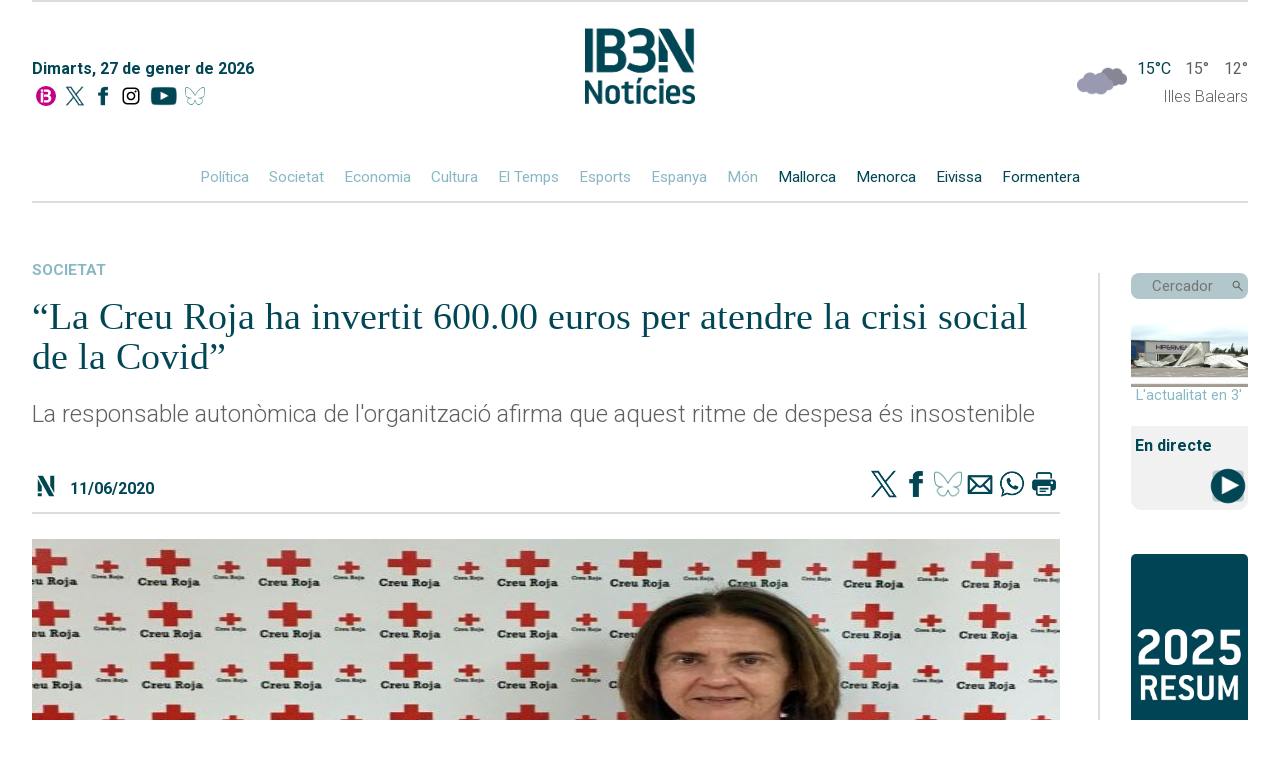

--- FILE ---
content_type: text/html; charset=UTF-8
request_url: https://ib3.org/wp-content/themes/IB3/noticies/noticiasPost.php
body_size: 736
content:

[{"id":503548,"catId":4557,"catPth":"https:\/\/ib3.org\/seccio\/actualitat\/noticies\/meteorologia","titulo":"Miquel Salamanca: &#8220;El fenomen que s&#8217;ha registrat a les Piti\u00fcses \u00e9s inusual en ple hivern&#8221;","descripcion":"Les tempestes han arribat acompanyades de calabruix i amb un esclafit, amb ratxes de vent de m\u00e9s de 100\u202fkm\/h","img":"https:\/\/ib3img.s3.amazonaws.com\/files_flutter\/13352-miquelsalamanca.jpg","autor":null,"link":"https:\/\/ib3.org\/miquel-salamanca-el-fenomen-que-sha-registrat-a-les-pitiuses-es-inusual-en-ple-hivern","fecha":"26\/01\/2026 04:01","cuerpo":null,"seccion":"meteorologia","tieneVideo":true},{"id":503498,"catId":4557,"catPth":"https:\/\/ib3.org\/seccio\/actualitat\/noticies\/meteorologia","titulo":"El mal temps, sobretot el vent, continua causant alteracions en el tr\u00e0nsit mar\u00edtim","descripcion":"Afectats els ports de Ciutadella i de les Piti\u00fcses","img":"https:\/\/ib3img.s3.amazonaws.com\/files_flutter\/22379-menorca.jpg","autor":null,"link":"https:\/\/ib3.org\/el-mal-temps-sobretot-el-vent-continua-provocant-alteracions-en-el-transit-maritim","fecha":"25\/01\/2026 08:26","cuerpo":null,"seccion":"meteorologia","tieneVideo":true},{"id":503487,"catId":4557,"catPth":"https:\/\/ib3.org\/seccio\/actualitat\/noticies\/meteorologia","titulo":"Av\u00eds taronja a la mar: ones de cinc metres","descripcion":"Cort tanca al p\u00fablic diversos espais a Palma","img":"https:\/\/ib3img.s3.amazonaws.com\/files_flutter\/DLT17234293_1.webp","autor":null,"link":"https:\/\/ib3.org\/avis-taronja-a-la-mar-ones-de-cinc-metres","fecha":"25\/01\/2026 01:19","cuerpo":null,"seccion":"meteorologia","tieneVideo":true},{"id":503451,"catId":4557,"catPth":"https:\/\/ib3.org\/seccio\/actualitat\/noticies\/meteorologia","titulo":"El cap de setmana s&#8217;inicia amb un temps inestable","descripcion":"Mala mar a Menorca i les Piti\u00fcses","img":"https:\/\/ib3img.s3.amazonaws.com\/files_flutter\/21316-surf.jpg","autor":null,"link":"https:\/\/ib3.org\/el-cap-de-setmana-sinicia-amb-un-temps-inestable","fecha":"24\/01\/2026 05:09","cuerpo":null,"seccion":"meteorologia","tieneVideo":true},{"id":502538,"catId":4557,"catPth":"https:\/\/ib3.org\/seccio\/actualitat\/noticies\/meteorologia","titulo":"Segona jornada de fort vent a les Illes","descripcion":"El port de Ciutadella roman tancat pel mal temps","img":"https:\/\/ib3img.s3.amazonaws.com\/files_flutter\/48579-illetes.jpg","autor":null,"link":"https:\/\/ib3.org\/segona-jornada-de-fort-vent-a-les-illes","fecha":"10\/01\/2026 08:34","cuerpo":null,"seccion":"meteorologia","tieneVideo":true}]